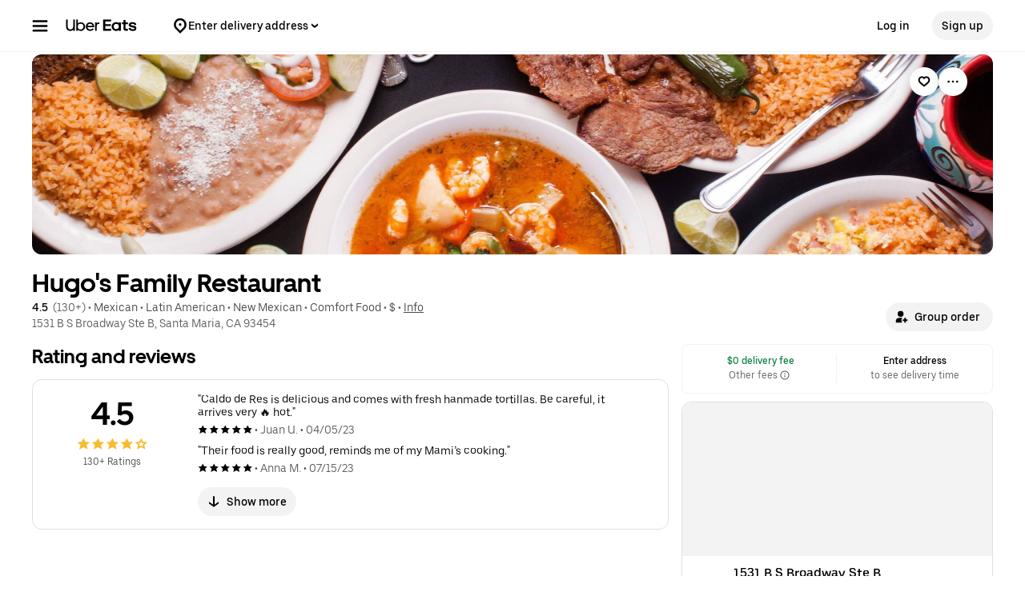

--- FILE ---
content_type: text/html; charset=utf-8
request_url: https://www.google.com/recaptcha/api2/anchor?ar=1&k=6LcP8akUAAAAAMkn2Bo434JdPoTEQpSk2lHODhi0&co=aHR0cHM6Ly93d3cudWJlcmVhdHMuY29tOjQ0Mw..&hl=en&v=N67nZn4AqZkNcbeMu4prBgzg&size=invisible&anchor-ms=20000&execute-ms=30000&cb=z2mf6iau6sao
body_size: 48766
content:
<!DOCTYPE HTML><html dir="ltr" lang="en"><head><meta http-equiv="Content-Type" content="text/html; charset=UTF-8">
<meta http-equiv="X-UA-Compatible" content="IE=edge">
<title>reCAPTCHA</title>
<style type="text/css">
/* cyrillic-ext */
@font-face {
  font-family: 'Roboto';
  font-style: normal;
  font-weight: 400;
  font-stretch: 100%;
  src: url(//fonts.gstatic.com/s/roboto/v48/KFO7CnqEu92Fr1ME7kSn66aGLdTylUAMa3GUBHMdazTgWw.woff2) format('woff2');
  unicode-range: U+0460-052F, U+1C80-1C8A, U+20B4, U+2DE0-2DFF, U+A640-A69F, U+FE2E-FE2F;
}
/* cyrillic */
@font-face {
  font-family: 'Roboto';
  font-style: normal;
  font-weight: 400;
  font-stretch: 100%;
  src: url(//fonts.gstatic.com/s/roboto/v48/KFO7CnqEu92Fr1ME7kSn66aGLdTylUAMa3iUBHMdazTgWw.woff2) format('woff2');
  unicode-range: U+0301, U+0400-045F, U+0490-0491, U+04B0-04B1, U+2116;
}
/* greek-ext */
@font-face {
  font-family: 'Roboto';
  font-style: normal;
  font-weight: 400;
  font-stretch: 100%;
  src: url(//fonts.gstatic.com/s/roboto/v48/KFO7CnqEu92Fr1ME7kSn66aGLdTylUAMa3CUBHMdazTgWw.woff2) format('woff2');
  unicode-range: U+1F00-1FFF;
}
/* greek */
@font-face {
  font-family: 'Roboto';
  font-style: normal;
  font-weight: 400;
  font-stretch: 100%;
  src: url(//fonts.gstatic.com/s/roboto/v48/KFO7CnqEu92Fr1ME7kSn66aGLdTylUAMa3-UBHMdazTgWw.woff2) format('woff2');
  unicode-range: U+0370-0377, U+037A-037F, U+0384-038A, U+038C, U+038E-03A1, U+03A3-03FF;
}
/* math */
@font-face {
  font-family: 'Roboto';
  font-style: normal;
  font-weight: 400;
  font-stretch: 100%;
  src: url(//fonts.gstatic.com/s/roboto/v48/KFO7CnqEu92Fr1ME7kSn66aGLdTylUAMawCUBHMdazTgWw.woff2) format('woff2');
  unicode-range: U+0302-0303, U+0305, U+0307-0308, U+0310, U+0312, U+0315, U+031A, U+0326-0327, U+032C, U+032F-0330, U+0332-0333, U+0338, U+033A, U+0346, U+034D, U+0391-03A1, U+03A3-03A9, U+03B1-03C9, U+03D1, U+03D5-03D6, U+03F0-03F1, U+03F4-03F5, U+2016-2017, U+2034-2038, U+203C, U+2040, U+2043, U+2047, U+2050, U+2057, U+205F, U+2070-2071, U+2074-208E, U+2090-209C, U+20D0-20DC, U+20E1, U+20E5-20EF, U+2100-2112, U+2114-2115, U+2117-2121, U+2123-214F, U+2190, U+2192, U+2194-21AE, U+21B0-21E5, U+21F1-21F2, U+21F4-2211, U+2213-2214, U+2216-22FF, U+2308-230B, U+2310, U+2319, U+231C-2321, U+2336-237A, U+237C, U+2395, U+239B-23B7, U+23D0, U+23DC-23E1, U+2474-2475, U+25AF, U+25B3, U+25B7, U+25BD, U+25C1, U+25CA, U+25CC, U+25FB, U+266D-266F, U+27C0-27FF, U+2900-2AFF, U+2B0E-2B11, U+2B30-2B4C, U+2BFE, U+3030, U+FF5B, U+FF5D, U+1D400-1D7FF, U+1EE00-1EEFF;
}
/* symbols */
@font-face {
  font-family: 'Roboto';
  font-style: normal;
  font-weight: 400;
  font-stretch: 100%;
  src: url(//fonts.gstatic.com/s/roboto/v48/KFO7CnqEu92Fr1ME7kSn66aGLdTylUAMaxKUBHMdazTgWw.woff2) format('woff2');
  unicode-range: U+0001-000C, U+000E-001F, U+007F-009F, U+20DD-20E0, U+20E2-20E4, U+2150-218F, U+2190, U+2192, U+2194-2199, U+21AF, U+21E6-21F0, U+21F3, U+2218-2219, U+2299, U+22C4-22C6, U+2300-243F, U+2440-244A, U+2460-24FF, U+25A0-27BF, U+2800-28FF, U+2921-2922, U+2981, U+29BF, U+29EB, U+2B00-2BFF, U+4DC0-4DFF, U+FFF9-FFFB, U+10140-1018E, U+10190-1019C, U+101A0, U+101D0-101FD, U+102E0-102FB, U+10E60-10E7E, U+1D2C0-1D2D3, U+1D2E0-1D37F, U+1F000-1F0FF, U+1F100-1F1AD, U+1F1E6-1F1FF, U+1F30D-1F30F, U+1F315, U+1F31C, U+1F31E, U+1F320-1F32C, U+1F336, U+1F378, U+1F37D, U+1F382, U+1F393-1F39F, U+1F3A7-1F3A8, U+1F3AC-1F3AF, U+1F3C2, U+1F3C4-1F3C6, U+1F3CA-1F3CE, U+1F3D4-1F3E0, U+1F3ED, U+1F3F1-1F3F3, U+1F3F5-1F3F7, U+1F408, U+1F415, U+1F41F, U+1F426, U+1F43F, U+1F441-1F442, U+1F444, U+1F446-1F449, U+1F44C-1F44E, U+1F453, U+1F46A, U+1F47D, U+1F4A3, U+1F4B0, U+1F4B3, U+1F4B9, U+1F4BB, U+1F4BF, U+1F4C8-1F4CB, U+1F4D6, U+1F4DA, U+1F4DF, U+1F4E3-1F4E6, U+1F4EA-1F4ED, U+1F4F7, U+1F4F9-1F4FB, U+1F4FD-1F4FE, U+1F503, U+1F507-1F50B, U+1F50D, U+1F512-1F513, U+1F53E-1F54A, U+1F54F-1F5FA, U+1F610, U+1F650-1F67F, U+1F687, U+1F68D, U+1F691, U+1F694, U+1F698, U+1F6AD, U+1F6B2, U+1F6B9-1F6BA, U+1F6BC, U+1F6C6-1F6CF, U+1F6D3-1F6D7, U+1F6E0-1F6EA, U+1F6F0-1F6F3, U+1F6F7-1F6FC, U+1F700-1F7FF, U+1F800-1F80B, U+1F810-1F847, U+1F850-1F859, U+1F860-1F887, U+1F890-1F8AD, U+1F8B0-1F8BB, U+1F8C0-1F8C1, U+1F900-1F90B, U+1F93B, U+1F946, U+1F984, U+1F996, U+1F9E9, U+1FA00-1FA6F, U+1FA70-1FA7C, U+1FA80-1FA89, U+1FA8F-1FAC6, U+1FACE-1FADC, U+1FADF-1FAE9, U+1FAF0-1FAF8, U+1FB00-1FBFF;
}
/* vietnamese */
@font-face {
  font-family: 'Roboto';
  font-style: normal;
  font-weight: 400;
  font-stretch: 100%;
  src: url(//fonts.gstatic.com/s/roboto/v48/KFO7CnqEu92Fr1ME7kSn66aGLdTylUAMa3OUBHMdazTgWw.woff2) format('woff2');
  unicode-range: U+0102-0103, U+0110-0111, U+0128-0129, U+0168-0169, U+01A0-01A1, U+01AF-01B0, U+0300-0301, U+0303-0304, U+0308-0309, U+0323, U+0329, U+1EA0-1EF9, U+20AB;
}
/* latin-ext */
@font-face {
  font-family: 'Roboto';
  font-style: normal;
  font-weight: 400;
  font-stretch: 100%;
  src: url(//fonts.gstatic.com/s/roboto/v48/KFO7CnqEu92Fr1ME7kSn66aGLdTylUAMa3KUBHMdazTgWw.woff2) format('woff2');
  unicode-range: U+0100-02BA, U+02BD-02C5, U+02C7-02CC, U+02CE-02D7, U+02DD-02FF, U+0304, U+0308, U+0329, U+1D00-1DBF, U+1E00-1E9F, U+1EF2-1EFF, U+2020, U+20A0-20AB, U+20AD-20C0, U+2113, U+2C60-2C7F, U+A720-A7FF;
}
/* latin */
@font-face {
  font-family: 'Roboto';
  font-style: normal;
  font-weight: 400;
  font-stretch: 100%;
  src: url(//fonts.gstatic.com/s/roboto/v48/KFO7CnqEu92Fr1ME7kSn66aGLdTylUAMa3yUBHMdazQ.woff2) format('woff2');
  unicode-range: U+0000-00FF, U+0131, U+0152-0153, U+02BB-02BC, U+02C6, U+02DA, U+02DC, U+0304, U+0308, U+0329, U+2000-206F, U+20AC, U+2122, U+2191, U+2193, U+2212, U+2215, U+FEFF, U+FFFD;
}
/* cyrillic-ext */
@font-face {
  font-family: 'Roboto';
  font-style: normal;
  font-weight: 500;
  font-stretch: 100%;
  src: url(//fonts.gstatic.com/s/roboto/v48/KFO7CnqEu92Fr1ME7kSn66aGLdTylUAMa3GUBHMdazTgWw.woff2) format('woff2');
  unicode-range: U+0460-052F, U+1C80-1C8A, U+20B4, U+2DE0-2DFF, U+A640-A69F, U+FE2E-FE2F;
}
/* cyrillic */
@font-face {
  font-family: 'Roboto';
  font-style: normal;
  font-weight: 500;
  font-stretch: 100%;
  src: url(//fonts.gstatic.com/s/roboto/v48/KFO7CnqEu92Fr1ME7kSn66aGLdTylUAMa3iUBHMdazTgWw.woff2) format('woff2');
  unicode-range: U+0301, U+0400-045F, U+0490-0491, U+04B0-04B1, U+2116;
}
/* greek-ext */
@font-face {
  font-family: 'Roboto';
  font-style: normal;
  font-weight: 500;
  font-stretch: 100%;
  src: url(//fonts.gstatic.com/s/roboto/v48/KFO7CnqEu92Fr1ME7kSn66aGLdTylUAMa3CUBHMdazTgWw.woff2) format('woff2');
  unicode-range: U+1F00-1FFF;
}
/* greek */
@font-face {
  font-family: 'Roboto';
  font-style: normal;
  font-weight: 500;
  font-stretch: 100%;
  src: url(//fonts.gstatic.com/s/roboto/v48/KFO7CnqEu92Fr1ME7kSn66aGLdTylUAMa3-UBHMdazTgWw.woff2) format('woff2');
  unicode-range: U+0370-0377, U+037A-037F, U+0384-038A, U+038C, U+038E-03A1, U+03A3-03FF;
}
/* math */
@font-face {
  font-family: 'Roboto';
  font-style: normal;
  font-weight: 500;
  font-stretch: 100%;
  src: url(//fonts.gstatic.com/s/roboto/v48/KFO7CnqEu92Fr1ME7kSn66aGLdTylUAMawCUBHMdazTgWw.woff2) format('woff2');
  unicode-range: U+0302-0303, U+0305, U+0307-0308, U+0310, U+0312, U+0315, U+031A, U+0326-0327, U+032C, U+032F-0330, U+0332-0333, U+0338, U+033A, U+0346, U+034D, U+0391-03A1, U+03A3-03A9, U+03B1-03C9, U+03D1, U+03D5-03D6, U+03F0-03F1, U+03F4-03F5, U+2016-2017, U+2034-2038, U+203C, U+2040, U+2043, U+2047, U+2050, U+2057, U+205F, U+2070-2071, U+2074-208E, U+2090-209C, U+20D0-20DC, U+20E1, U+20E5-20EF, U+2100-2112, U+2114-2115, U+2117-2121, U+2123-214F, U+2190, U+2192, U+2194-21AE, U+21B0-21E5, U+21F1-21F2, U+21F4-2211, U+2213-2214, U+2216-22FF, U+2308-230B, U+2310, U+2319, U+231C-2321, U+2336-237A, U+237C, U+2395, U+239B-23B7, U+23D0, U+23DC-23E1, U+2474-2475, U+25AF, U+25B3, U+25B7, U+25BD, U+25C1, U+25CA, U+25CC, U+25FB, U+266D-266F, U+27C0-27FF, U+2900-2AFF, U+2B0E-2B11, U+2B30-2B4C, U+2BFE, U+3030, U+FF5B, U+FF5D, U+1D400-1D7FF, U+1EE00-1EEFF;
}
/* symbols */
@font-face {
  font-family: 'Roboto';
  font-style: normal;
  font-weight: 500;
  font-stretch: 100%;
  src: url(//fonts.gstatic.com/s/roboto/v48/KFO7CnqEu92Fr1ME7kSn66aGLdTylUAMaxKUBHMdazTgWw.woff2) format('woff2');
  unicode-range: U+0001-000C, U+000E-001F, U+007F-009F, U+20DD-20E0, U+20E2-20E4, U+2150-218F, U+2190, U+2192, U+2194-2199, U+21AF, U+21E6-21F0, U+21F3, U+2218-2219, U+2299, U+22C4-22C6, U+2300-243F, U+2440-244A, U+2460-24FF, U+25A0-27BF, U+2800-28FF, U+2921-2922, U+2981, U+29BF, U+29EB, U+2B00-2BFF, U+4DC0-4DFF, U+FFF9-FFFB, U+10140-1018E, U+10190-1019C, U+101A0, U+101D0-101FD, U+102E0-102FB, U+10E60-10E7E, U+1D2C0-1D2D3, U+1D2E0-1D37F, U+1F000-1F0FF, U+1F100-1F1AD, U+1F1E6-1F1FF, U+1F30D-1F30F, U+1F315, U+1F31C, U+1F31E, U+1F320-1F32C, U+1F336, U+1F378, U+1F37D, U+1F382, U+1F393-1F39F, U+1F3A7-1F3A8, U+1F3AC-1F3AF, U+1F3C2, U+1F3C4-1F3C6, U+1F3CA-1F3CE, U+1F3D4-1F3E0, U+1F3ED, U+1F3F1-1F3F3, U+1F3F5-1F3F7, U+1F408, U+1F415, U+1F41F, U+1F426, U+1F43F, U+1F441-1F442, U+1F444, U+1F446-1F449, U+1F44C-1F44E, U+1F453, U+1F46A, U+1F47D, U+1F4A3, U+1F4B0, U+1F4B3, U+1F4B9, U+1F4BB, U+1F4BF, U+1F4C8-1F4CB, U+1F4D6, U+1F4DA, U+1F4DF, U+1F4E3-1F4E6, U+1F4EA-1F4ED, U+1F4F7, U+1F4F9-1F4FB, U+1F4FD-1F4FE, U+1F503, U+1F507-1F50B, U+1F50D, U+1F512-1F513, U+1F53E-1F54A, U+1F54F-1F5FA, U+1F610, U+1F650-1F67F, U+1F687, U+1F68D, U+1F691, U+1F694, U+1F698, U+1F6AD, U+1F6B2, U+1F6B9-1F6BA, U+1F6BC, U+1F6C6-1F6CF, U+1F6D3-1F6D7, U+1F6E0-1F6EA, U+1F6F0-1F6F3, U+1F6F7-1F6FC, U+1F700-1F7FF, U+1F800-1F80B, U+1F810-1F847, U+1F850-1F859, U+1F860-1F887, U+1F890-1F8AD, U+1F8B0-1F8BB, U+1F8C0-1F8C1, U+1F900-1F90B, U+1F93B, U+1F946, U+1F984, U+1F996, U+1F9E9, U+1FA00-1FA6F, U+1FA70-1FA7C, U+1FA80-1FA89, U+1FA8F-1FAC6, U+1FACE-1FADC, U+1FADF-1FAE9, U+1FAF0-1FAF8, U+1FB00-1FBFF;
}
/* vietnamese */
@font-face {
  font-family: 'Roboto';
  font-style: normal;
  font-weight: 500;
  font-stretch: 100%;
  src: url(//fonts.gstatic.com/s/roboto/v48/KFO7CnqEu92Fr1ME7kSn66aGLdTylUAMa3OUBHMdazTgWw.woff2) format('woff2');
  unicode-range: U+0102-0103, U+0110-0111, U+0128-0129, U+0168-0169, U+01A0-01A1, U+01AF-01B0, U+0300-0301, U+0303-0304, U+0308-0309, U+0323, U+0329, U+1EA0-1EF9, U+20AB;
}
/* latin-ext */
@font-face {
  font-family: 'Roboto';
  font-style: normal;
  font-weight: 500;
  font-stretch: 100%;
  src: url(//fonts.gstatic.com/s/roboto/v48/KFO7CnqEu92Fr1ME7kSn66aGLdTylUAMa3KUBHMdazTgWw.woff2) format('woff2');
  unicode-range: U+0100-02BA, U+02BD-02C5, U+02C7-02CC, U+02CE-02D7, U+02DD-02FF, U+0304, U+0308, U+0329, U+1D00-1DBF, U+1E00-1E9F, U+1EF2-1EFF, U+2020, U+20A0-20AB, U+20AD-20C0, U+2113, U+2C60-2C7F, U+A720-A7FF;
}
/* latin */
@font-face {
  font-family: 'Roboto';
  font-style: normal;
  font-weight: 500;
  font-stretch: 100%;
  src: url(//fonts.gstatic.com/s/roboto/v48/KFO7CnqEu92Fr1ME7kSn66aGLdTylUAMa3yUBHMdazQ.woff2) format('woff2');
  unicode-range: U+0000-00FF, U+0131, U+0152-0153, U+02BB-02BC, U+02C6, U+02DA, U+02DC, U+0304, U+0308, U+0329, U+2000-206F, U+20AC, U+2122, U+2191, U+2193, U+2212, U+2215, U+FEFF, U+FFFD;
}
/* cyrillic-ext */
@font-face {
  font-family: 'Roboto';
  font-style: normal;
  font-weight: 900;
  font-stretch: 100%;
  src: url(//fonts.gstatic.com/s/roboto/v48/KFO7CnqEu92Fr1ME7kSn66aGLdTylUAMa3GUBHMdazTgWw.woff2) format('woff2');
  unicode-range: U+0460-052F, U+1C80-1C8A, U+20B4, U+2DE0-2DFF, U+A640-A69F, U+FE2E-FE2F;
}
/* cyrillic */
@font-face {
  font-family: 'Roboto';
  font-style: normal;
  font-weight: 900;
  font-stretch: 100%;
  src: url(//fonts.gstatic.com/s/roboto/v48/KFO7CnqEu92Fr1ME7kSn66aGLdTylUAMa3iUBHMdazTgWw.woff2) format('woff2');
  unicode-range: U+0301, U+0400-045F, U+0490-0491, U+04B0-04B1, U+2116;
}
/* greek-ext */
@font-face {
  font-family: 'Roboto';
  font-style: normal;
  font-weight: 900;
  font-stretch: 100%;
  src: url(//fonts.gstatic.com/s/roboto/v48/KFO7CnqEu92Fr1ME7kSn66aGLdTylUAMa3CUBHMdazTgWw.woff2) format('woff2');
  unicode-range: U+1F00-1FFF;
}
/* greek */
@font-face {
  font-family: 'Roboto';
  font-style: normal;
  font-weight: 900;
  font-stretch: 100%;
  src: url(//fonts.gstatic.com/s/roboto/v48/KFO7CnqEu92Fr1ME7kSn66aGLdTylUAMa3-UBHMdazTgWw.woff2) format('woff2');
  unicode-range: U+0370-0377, U+037A-037F, U+0384-038A, U+038C, U+038E-03A1, U+03A3-03FF;
}
/* math */
@font-face {
  font-family: 'Roboto';
  font-style: normal;
  font-weight: 900;
  font-stretch: 100%;
  src: url(//fonts.gstatic.com/s/roboto/v48/KFO7CnqEu92Fr1ME7kSn66aGLdTylUAMawCUBHMdazTgWw.woff2) format('woff2');
  unicode-range: U+0302-0303, U+0305, U+0307-0308, U+0310, U+0312, U+0315, U+031A, U+0326-0327, U+032C, U+032F-0330, U+0332-0333, U+0338, U+033A, U+0346, U+034D, U+0391-03A1, U+03A3-03A9, U+03B1-03C9, U+03D1, U+03D5-03D6, U+03F0-03F1, U+03F4-03F5, U+2016-2017, U+2034-2038, U+203C, U+2040, U+2043, U+2047, U+2050, U+2057, U+205F, U+2070-2071, U+2074-208E, U+2090-209C, U+20D0-20DC, U+20E1, U+20E5-20EF, U+2100-2112, U+2114-2115, U+2117-2121, U+2123-214F, U+2190, U+2192, U+2194-21AE, U+21B0-21E5, U+21F1-21F2, U+21F4-2211, U+2213-2214, U+2216-22FF, U+2308-230B, U+2310, U+2319, U+231C-2321, U+2336-237A, U+237C, U+2395, U+239B-23B7, U+23D0, U+23DC-23E1, U+2474-2475, U+25AF, U+25B3, U+25B7, U+25BD, U+25C1, U+25CA, U+25CC, U+25FB, U+266D-266F, U+27C0-27FF, U+2900-2AFF, U+2B0E-2B11, U+2B30-2B4C, U+2BFE, U+3030, U+FF5B, U+FF5D, U+1D400-1D7FF, U+1EE00-1EEFF;
}
/* symbols */
@font-face {
  font-family: 'Roboto';
  font-style: normal;
  font-weight: 900;
  font-stretch: 100%;
  src: url(//fonts.gstatic.com/s/roboto/v48/KFO7CnqEu92Fr1ME7kSn66aGLdTylUAMaxKUBHMdazTgWw.woff2) format('woff2');
  unicode-range: U+0001-000C, U+000E-001F, U+007F-009F, U+20DD-20E0, U+20E2-20E4, U+2150-218F, U+2190, U+2192, U+2194-2199, U+21AF, U+21E6-21F0, U+21F3, U+2218-2219, U+2299, U+22C4-22C6, U+2300-243F, U+2440-244A, U+2460-24FF, U+25A0-27BF, U+2800-28FF, U+2921-2922, U+2981, U+29BF, U+29EB, U+2B00-2BFF, U+4DC0-4DFF, U+FFF9-FFFB, U+10140-1018E, U+10190-1019C, U+101A0, U+101D0-101FD, U+102E0-102FB, U+10E60-10E7E, U+1D2C0-1D2D3, U+1D2E0-1D37F, U+1F000-1F0FF, U+1F100-1F1AD, U+1F1E6-1F1FF, U+1F30D-1F30F, U+1F315, U+1F31C, U+1F31E, U+1F320-1F32C, U+1F336, U+1F378, U+1F37D, U+1F382, U+1F393-1F39F, U+1F3A7-1F3A8, U+1F3AC-1F3AF, U+1F3C2, U+1F3C4-1F3C6, U+1F3CA-1F3CE, U+1F3D4-1F3E0, U+1F3ED, U+1F3F1-1F3F3, U+1F3F5-1F3F7, U+1F408, U+1F415, U+1F41F, U+1F426, U+1F43F, U+1F441-1F442, U+1F444, U+1F446-1F449, U+1F44C-1F44E, U+1F453, U+1F46A, U+1F47D, U+1F4A3, U+1F4B0, U+1F4B3, U+1F4B9, U+1F4BB, U+1F4BF, U+1F4C8-1F4CB, U+1F4D6, U+1F4DA, U+1F4DF, U+1F4E3-1F4E6, U+1F4EA-1F4ED, U+1F4F7, U+1F4F9-1F4FB, U+1F4FD-1F4FE, U+1F503, U+1F507-1F50B, U+1F50D, U+1F512-1F513, U+1F53E-1F54A, U+1F54F-1F5FA, U+1F610, U+1F650-1F67F, U+1F687, U+1F68D, U+1F691, U+1F694, U+1F698, U+1F6AD, U+1F6B2, U+1F6B9-1F6BA, U+1F6BC, U+1F6C6-1F6CF, U+1F6D3-1F6D7, U+1F6E0-1F6EA, U+1F6F0-1F6F3, U+1F6F7-1F6FC, U+1F700-1F7FF, U+1F800-1F80B, U+1F810-1F847, U+1F850-1F859, U+1F860-1F887, U+1F890-1F8AD, U+1F8B0-1F8BB, U+1F8C0-1F8C1, U+1F900-1F90B, U+1F93B, U+1F946, U+1F984, U+1F996, U+1F9E9, U+1FA00-1FA6F, U+1FA70-1FA7C, U+1FA80-1FA89, U+1FA8F-1FAC6, U+1FACE-1FADC, U+1FADF-1FAE9, U+1FAF0-1FAF8, U+1FB00-1FBFF;
}
/* vietnamese */
@font-face {
  font-family: 'Roboto';
  font-style: normal;
  font-weight: 900;
  font-stretch: 100%;
  src: url(//fonts.gstatic.com/s/roboto/v48/KFO7CnqEu92Fr1ME7kSn66aGLdTylUAMa3OUBHMdazTgWw.woff2) format('woff2');
  unicode-range: U+0102-0103, U+0110-0111, U+0128-0129, U+0168-0169, U+01A0-01A1, U+01AF-01B0, U+0300-0301, U+0303-0304, U+0308-0309, U+0323, U+0329, U+1EA0-1EF9, U+20AB;
}
/* latin-ext */
@font-face {
  font-family: 'Roboto';
  font-style: normal;
  font-weight: 900;
  font-stretch: 100%;
  src: url(//fonts.gstatic.com/s/roboto/v48/KFO7CnqEu92Fr1ME7kSn66aGLdTylUAMa3KUBHMdazTgWw.woff2) format('woff2');
  unicode-range: U+0100-02BA, U+02BD-02C5, U+02C7-02CC, U+02CE-02D7, U+02DD-02FF, U+0304, U+0308, U+0329, U+1D00-1DBF, U+1E00-1E9F, U+1EF2-1EFF, U+2020, U+20A0-20AB, U+20AD-20C0, U+2113, U+2C60-2C7F, U+A720-A7FF;
}
/* latin */
@font-face {
  font-family: 'Roboto';
  font-style: normal;
  font-weight: 900;
  font-stretch: 100%;
  src: url(//fonts.gstatic.com/s/roboto/v48/KFO7CnqEu92Fr1ME7kSn66aGLdTylUAMa3yUBHMdazQ.woff2) format('woff2');
  unicode-range: U+0000-00FF, U+0131, U+0152-0153, U+02BB-02BC, U+02C6, U+02DA, U+02DC, U+0304, U+0308, U+0329, U+2000-206F, U+20AC, U+2122, U+2191, U+2193, U+2212, U+2215, U+FEFF, U+FFFD;
}

</style>
<link rel="stylesheet" type="text/css" href="https://www.gstatic.com/recaptcha/releases/N67nZn4AqZkNcbeMu4prBgzg/styles__ltr.css">
<script nonce="i9FBZ-sPg4cpKLuJ6_oHoA" type="text/javascript">window['__recaptcha_api'] = 'https://www.google.com/recaptcha/api2/';</script>
<script type="text/javascript" src="https://www.gstatic.com/recaptcha/releases/N67nZn4AqZkNcbeMu4prBgzg/recaptcha__en.js" nonce="i9FBZ-sPg4cpKLuJ6_oHoA">
      
    </script></head>
<body><div id="rc-anchor-alert" class="rc-anchor-alert"></div>
<input type="hidden" id="recaptcha-token" value="[base64]">
<script type="text/javascript" nonce="i9FBZ-sPg4cpKLuJ6_oHoA">
      recaptcha.anchor.Main.init("[\x22ainput\x22,[\x22bgdata\x22,\x22\x22,\[base64]/[base64]/[base64]/bmV3IHJbeF0oY1swXSk6RT09Mj9uZXcgclt4XShjWzBdLGNbMV0pOkU9PTM/bmV3IHJbeF0oY1swXSxjWzFdLGNbMl0pOkU9PTQ/[base64]/[base64]/[base64]/[base64]/[base64]/[base64]/[base64]/[base64]\x22,\[base64]\x22,\x22UQbCq8K+VHnDp1gyYcKLU8O/w4UEw456CjF3wqt1w689RsOoD8KpwrB4CsO9w6LCtsK9LS1ew75lw6LDlDN3w6jDscK0HQjDusKGw44NF8OtHMKDwp3DlcOeCMOYVSxmwoQoLsO0bsKqw5rDoxR9wohXMSZJwqrDh8KHIsO1wowYw5TDlMOzwp/CiytML8KgfMO/PhHDnWHCrsOAwp7Ds8Klwr7Dp8OmGH56wrRnRBZEWsOpWCbChcO1ZMKuUsKLw7TCgHLDiQoIwoZ0w4tCwrzDuUd4DsOewpTDi0tIw45ZAMK6wo/CnsOgw6ZsKsKmNAxuwrvDqcKgd8K/[base64]/Ct8K+wrbDksOVwrnCqyvCnsOTBDLCrR09Bkd5wpvDlcOUHsKGGMKhCFvDsMKCw641WMKuFGVrWcK5dcKnQCbCl3DDjsO8wovDncO9WMOwwp7DvMKFw4rDh0INw4Ydw7Y2B244WRRZwrXDr37CgHLCowzDvD/DlWfDrCXDkMOqw4IPJXLCgWJSLMOmwpcTwozDqcK/wpk/w7sbGcOoIcKCwpptGsKQwoDCucKpw6NHw7Vqw7kbwphRFMO6wqZUHz3CvUc9w7fDkBzCisO9wrEqGH/CmCZOwq5ewqMfHcO1cMOswqUfw4Zew45Uwp5CRGbDtCbCjzHDvFVaw4/[base64]/Dp3rCn2rClcOsfyduRjEDw7vDpHl6IcK7wo5EwrYhwqvDjk/Dj8OiM8KKZcKhO8OQwq4jwpgJR3UGPHRrwoEYw4Q1w6M3Ux/DkcKme8Odw4hSwoDCh8Klw6PCl2JUwqzCucKHOMKkwqnCo8KvBVXCv0DDuMKRwpDCqcK/S8OuMhnCncKiwobDtizCs8O3GDjChcK/KW8pw6kfw4fDqmzDm0DDqsK8w6wOCWTDunrDssKje8OGCsOGbMO2fALDrFBOw4F6T8OMJixNZlVJwq/CpMK0O0fDpMOQw4PDvMOEZ2k5ChbCvMOHSMOzcA0hXWJuwpfCoioqw5TDmMOxLTMcw7LCmMKWwqRIw78iw4rCiBRkw6NHIAJ+w5rDjcKZwqfChE3DoDtfW8KqIMOEwqDDkcOLw5AxPFYjUjclfcO1V8KgGsO6MXfCicKlTMK+DcKwwrrChjvCnBg6PHUIw6bDhcO/CyLCpsKKFW3Cp8KWXAHDtSbDv2HDk1/CmMO1w6oIw5zCv2J7fjzDhcOpfcKiw6BURGfCmsKRPBU2wq0KfjYxFUc8wo7Cn8OUwopWwq7Ct8OoM8OhJsKDBiPDocKBeMKfOMO3wotGUg7Cg8OeMMOPCsKNwqpqHBB0w6jDrwsiSsOkwpjDoMKzwqJvw4fCtRxbLg1nB8KgB8Kyw4IawrQqPMK5PGFEwrHCpF/DtlHCj8KWw5LCusKewrcCw4I/P8ODw6bDjcKNVUnChCsMwofDiVRSw5UwU8OSdsOgKCEjwpFxccOawq/DrsKqCMO8KsK9wqhGbhnCh8KdLMKnXcKrJm8JwoRbw699bMOlworCgsOfwqY7IsKRdCgvw5YQw5bCmnPCr8OAw6Irw6DCt8KDfcOhGsOQZFJbwp5wcCPDv8KHX0Nhw6LDo8KrUcOzOQvCnHrCvzU0T8KtVsORQcO/VcOOUsOUHcKhw7HCjhXDo3rDgsKqTXXCvh3ClcKFfcOhwr/DlMOEw6NKw7bCrX8iAHbDsMK/w4XDmGbDrMK/[base64]/CjknDt3AiwoslcW1MADbDkU3CkcOYCwVPw6cvwr9ew53DnsKXw5EsB8KAw5lXwrQ1wqbClynDiUvCkMKNw73DnHHCjsOowoHCjRXCtMOVWcK2YAjCsyTCr3LDjsO0BnFpwrXDrcOaw4ZMcg1owrDDmVLDtsK8UyHClMOWw4rCuMKywojCrMKOwp0two/Cn27CoyXCjn7DvcKMJzzDtMKPPMKoUMOCHX97w7zCuGfDpiEkw67CtcOiwrp/PcKGIQZMLsKZw7MLwpPClMO9HcKPUjR1wo3DpEvDiHgONSfDmMOOwrhxw755wpXCulvCnMOLWMKdwo4IOMOdAsKCw4PDl0QVAcO3ZmnCjwnDoRE1WcOtw7PDkVgsdMKFwoBOK8OsbxfCo8KwM8KMSMKgP3zCuMK9O8K/H3EgTnHDkMK4PsKDwrtbJkRIw7cvdsKnw5HDq8OLEMKhwqJET3fDjFLClXsDKsKCBcOQw43Cqg/CscKWHcO4InjDucO7JllQRAbCgTPCtsOzw67CrQrDplhtw7gsfT4FL1tQW8KewoPDmkjCoBXDusOkw6kew4RfwrIOa8KJRMOEw4U8JxETTlDDmxA5bsOIwpBzwrbCscO7dsKlwp/ChcOtwoLCisOTAsKNwqxaTsOrw57Cv8OUwoHCqcO/[base64]/DklM/a3g3aMKCw4bCuyB2w5kJc8ONwqtyWcK8w7bDpERtwokBwp96woA5wojCnEDClsOlEyfCoGfDm8OCF1jCjMKyZRHChsOUeV4kw7rCmlHDj8OYd8KcYRvDp8Krw4/DlsOGw5/DpmtGaCdzHsKOEnsKwr08RsOWwr96KWtuw5bChRopCRVuw77DpsOfHsOyw4djw7Fdw4E3wpDDtlBBehERYCVvE2fCv8OIViwXAXfDo2/DnRHDq8O9BndDEWUvPsK5woLDv1ZLGyMzw4/CtsOzEMOow5gkScOhIBxLYQ7Cm8KCCjrCpSp9DcKEw5XChMKKMsKuAMOBCS3DqsOEwrfDijvDrEZnU8OnwofDrsOWw6JpwpgDw5fConzDlTpZBcOKworCscOYcxIkXsKYw55/[base64]/[base64]/Dg8K4wqUVNkTDnsOXH8KVw78Xwq3DkjPCgT3DiV5hw6M4w7/DjcO2wrVJJlnCjcKfwqvDlg0ow4bDvcK3XsKAw4TDt0/[base64]/ZnLCmW/CoRLDksKvwrnCgMKUwonCrSFOIcOzRFTDmcKrwr9/ImjDggbDhFzDuMKfwrTDgcObw4tJJWTCmTfCgmJpE8KnwrnCtgbCp2LCgmxrAMO2wokmKQ4kGsKawrQ2w67CjcO0w7tzw6XDhHgow73CuR7CvMOywoVSehzChjXDoyXCtE/DncKlwq0VwrXDk09dJMOnZkHDoEhrMxTDqQ3DoMOqw7zCi8OAwp/DulbCnHY6ZMOOw5bCp8O3fMKaw5Nwwq7DgMKcw611wroMw7ZwD8OiwqtbdcKEwqcKw5Q1bcKpw5o0w7LDtHACwpvDg8KJLm7CuxxIDTDCpsOzfcOrw4/CnMOWwq8uXHnDpsOuwpjCtcKuWsOnHHzCti5Sw71gwo/CkcK/wqjDp8OVccKFwr1TwoQawqDCmMOyXWJUQEt7wolNwo0HwrPCgcKpw5DDqSLDpW3DscK5WAPCicKgf8OXd8K8Y8K7IAvDpsOCwqQTwrHCq0I4EQbCscKow7pwccKzSVjDkzHDp2MSwpx7SnNCwrUtQcODG3/DrQbCjcO/[base64]/Dh8OoYj0nw47ComLCkcK7WwzDpcOtPcK5wonChBLCqcO3McOLOmfDolRPwoDDn8KXQcO8wqnCqcKzw7fDrAwHw67CpSMxwr92w7RDwqDCmMOdFEjDl0VeXyMjZhlvbsO/wrMnW8OJw4p1wrPDpcKHN8O8wo5bNwkGw4pBFlNrw70xccO2Ox0/wpXDo8K0wqkQCcOoIcOQw53Cg8KNwoVUwoDDrMO5LcKSwrnDi03CvzdKJcKdKkDDuSbDiGYHHUPCusOKw7YOw6Z0CcO/[base64]/CkU3CicK/w6hYQUvDucKPw6PDocOSwrvCqcKOw5xBA8OAHToYwobDicOaRwzDrFRqd8O3IGXDo8KKwrllEMO5wrhkw53ChMKpFBVuw6PCvMKmIkc3w47DuT3DhFTDp8OwCcOnNjoTw5rDlSfDrifDoy1gw7YMKcObwrbDggJAwqlHwosqRsOtwpgENx/DiwfDu8K4wpJYD8ODw6NzwrA6wrxjw7J3wrw3w4/Co8K2ClnCjFF4w7EUwo7Dr0fDsHN/w7Nmwp1Uw6siwqrDpDgFScKzWMO9w4XCj8Oyw41Bw7fDv8O3wq/DvGEnwpcHw43DihDCml/DgkLCqFTCgcOCw4/DkcOPa39cw7UHwofDn0LCoMKNwpLDtRF6DV7DnsOmajctFMKZISI4wp7DgxHCocKGCFfCh8OgNsOxw73DicO5w5XDjMKuw6vChGFqwp4KKcKGw5Mjwpxbwp3CkCzCk8OHSnvDtcKST2zCnMOoLFMjLMOWcsK+wr/Ck8Oqw6zChVsrLhTDgcKhwrNCwr/DgV7CtcKSw53DosOVwoM+w7vDrMK6WiPDmyRmDHvDjipZw5h1Zl3DsR/Dv8K2eDfDgcOawrk3azBSCsOYMsK0w4jDl8KWw7HCgUoba1PCjsOiBcK4wohAOnvCg8KUwpbCox4wXB3DjMOaHMKhwozCiQluwqZfwozCkMK/a8K2w6PCiUPCmxEJw7PDijRqwozDl8Kbw6PCl8K4ZsO3wofDgGTDtE3CjU1aw43ClFLCl8KVWFYfQMOyw7jDuj9/FTnDmsKxEsKXw7jDgDnDsMOxM8OZAGxDQMOZUMOcXycuW8OBLcKSwq/[base64]/Cm1Jpw4vDpiNMwofCsMOOwpnDg2Bawr3Co3fCmsK7NMKHwqbCvlMDwod6Z2/CpMKAwrpdwqdLcVBXw67DvEZDwr5ew4/[base64]/DohTDhcOmw41dwoZMYcOAPsKKwpI9w5YCwobDmBXDp8KHMyFhwozDrBTCt0HChkXDmmTDugrCjcOswqVAbsOeWX9HB8KtScKAPipcKijCpgHDjsOuw7bCnC18wrIbVVwUw4ZSwpZwwqXCmEDCuFADw7cBRWLCtcK7w6/Cp8OQDmdKZcK6PHcdwoZxcMK1csObRcKLwrVWw63Dl8K4w7VTw5d0QsOXw77CunjDtQ1ow6PDmcOlO8K0wpdhAUjDkQHCmMK5J8ObP8KXPxvCvWA1M8O+w6DCnMOIwoNPw5TCksK/JcOIEFhPIsKiOQRoaH7CusOPw7g1w6fDrQbDl8OfSsKQw5VBQsK5w5bDk8KaHQ/[base64]/Co8KkwrlUe2YRwr3CoErDksKxInphfMO4QxNvwr7DiMOvw4DDqxZewrgWw6duw5zDgMKLBlRrw73ClsOpe8Otw51iPS/Co8OKDgQ1w5dXHMKfwr7DtTvCq23CucOjBQnDjMO3w6rDnMOSaXHCjcOsw5oFamzCmcKhwrJ+wqbCkxNTEGXCmwrCmMOPfz7CpsOZJn1SYcOFKcKjf8OYwoAIw6/[base64]/OgTDkMKOwrLCisK7wqZcw4fDqgzCr8OGwqHCsG3CoD/[base64]/CicOzw6HCg8KuCF0qw5tpPMKWw6LDngvDssOYw7c/woJvGcO2J8KjQEPDi8KywpvDs2s0cCQ7w6NsUsKxw7TCvcOeek9Xw6ZLBsKYchjDucOewqEyQ8ODVgbDv8KCJcOHIUcYXMKOHQYxOicUwqLDkMOYM8O1wpBnbB7CuEXCt8KhRyY/wplpRsOydgLCrcK2CgNRw4nCgsKXGkooF8KywpJNFwp8CcKma17CvHDDkTRlBWfDoSMqw4BYwokCACAlYFPDsMOcwqpsaMOjeD1IKMK6RGNHwocmwpjDizZuWm/[base64]/[base64]/DqcOCXcKuw7J6woodwpXDpcOtw4PDr3vChsKlN8K2wq/DncOQY8KHw54Ew4k6w45iMcKEwpozwpgYdlDChx3DosOOX8KOwoXCqmvDoVVTImXCvMO/w7bDpMOzw7TCnsOVw5vDjTXCm0AewrdJw63DlcKcwr/DocOqwonCmVHDscODLA1ebCl8w57DuSzDvcOsc8OgW8Ocw53Ci8OxLcKqw57CgnvDhcOcdMOtPA/Dpm4dwqV5wpxxU8OhwpnCmAphwq18CCxGworCjijDu8KrX8Oxw4DCoiomeiLDgzRpU07CshEmwqEqKcOfw7BvUsKiw4k3w7U9RsKJHcKFwqbDo8KRwrcTfUjDjlnCsHAMQkAZw5wIwqzCg8KAw7gVRcKPw5TClCHCgTLDhHnCscKrw4VGw67DhMONTcO9ccKxwpp/wqIxEDHDr8K9wpHCscKPM0bDp8KiwqvDiAkOwqs5w6gnwo9vDi8Xw5bDvcKVEQBfw5lJW2tDOMKnb8O2wrU4eW/Dv8OMRH3CsEgOMMOhAGbCisOFIsK7UDJKW0zDlMKXT2Bmw5rCtBXCmcOdOl/[base64]/woQzwoYCB8Oww7YNw6EWw4lnwr7Dt8Ohwq1cM1vCnsKXw5gnEsKww4o5wqY5w7nClGXCnX1XwqLDi8Oxw5BcwqgGPcKOGsKzw7HCnVXCmlzDkCjDmcK6UsKsScKpGcKACMOuw6tOw5nCm8Kiw4vCicO6w5/CrcKOZht2w5VxdMKtBivDi8OqeFzDumMYd8K4FMOAWcKIw5pnw6gXw59Cw5RVA1EibjDDsFcKwoHDg8KKVyjDiy7Dp8O2wrdIwrDDtlbDgcOdPMK+EgUIHMOtdcKwYgXDhznDow1QOMKZw7jDqcOTwqTCjT/Cq8OIw5DDlG7Cjy51w6QRw4AfwoNqw5DDrcO7w5DCjsORw44STAU/d33CssOqw7ZRVMKMEn4Jw7siwqPDvcKywq0fw5VCwr/[base64]/wrPCgsKjwpDDqcOIw7nDmcOVw7kqw73CpHLCs8KLSsOJwqNhw5FFwr5/XcOpFEXCphpOw7nDssK7YXvDuB5ewq0nIMOVw5PDnHXCk8KKQhTDhMKBTHbDi8OvMgPCoj3DokMlbcKNw7t+w6HDlQvCrsK0wqPDmMKAQMOrwo5Cw5HDg8Oxwp5Ww5jCqcOzaMOdw7gbWMO+Iy17w73Ck8KowqEwTkrDpUTDtysYfwJ0w4zCmMK/wp7CssKxXcKMw5vDjxAzN8K/wr81wqnCqMKPDCfCiMKyw7bCowsKw7rChVBSwp47PMKvw70iAsOKRcKVMcOwPMOhw6nDsDTCm8ODaWgjHF/Dv8OKVMKTPio5Xzwfw4x0woJwccKHw6M4Z1FTHcORBcO0w5/DuG/CssOgwqTCjSnDkBvDgMK1KcOewoN1WsKsQ8KedxbDh8Oswq7Dom99wobDkcODfQPDo8K0wqrCkxTDu8KEX2k8w6FsCsOzwo0Rw7vDsmXDhB44U8O+wp8FG8KFYkTCjCBJw4/[base64]/CoU7CtxXClMOyL0ZqEHjCpWgowr8zYQPCgsKWTwRYFcKew7dLw5PCskfDkMKtw7VpwpnDoMO3wpFoKcKHwqRYw4bDgcKofGDCmxjDkMOOwos+CAbChMO7ZAnDm8OcfcKMYyZtV8KQwo/DrMKbKkrDvsO0wrwGYE/Dh8OFLAPCssKeT13DrMOEwr00wqXCl1XDrRkCw4U2T8KpwpFCw7NkCcOgfksvY3Q7DsOhSWQHS8Otw4BQDDTDnk/ClSAtdjQ3w4XCusO7TcKyw5lOHMK9wqQGLxLDkWbCpG5cwpg3w6fCjzPCrsKbw4TCgS7CiErCszU4ZsOPI8K4wq8OSXXDs8OxF8Obwr/CjR81wpDDmcK2eXZXwpkvUcKJw5xQw6DDgyrDoCvDml7Dnxgdw6dAZTnChXDDj8KSw6NQexDDuMK+ZjQpwpPDvMOVw7bDnhVnbcKhwrZ/w6sHecOidsOTWsK/[base64]/[base64]/Cu0IrdMOAwrcLEsK9WwvCmn7DsMKCwqpfw6/DqnvCisOrQEEvwqXDgsOqT8OiG8Oswr7CjlfCq0gGTl7CgcOlwrrDlcKEN1jDrsOvwr7Ch0VuR0TClsOPGMKkBUPDv8OIJcKQcALDqMOPC8OQeB3Dj8O8OsO7wqlzw6pYwoDCgcOUNcKCwpU4wo1cXV/ClMOWM8KzwpTChcKFwqFFw4DDlMODWmYSwrvDpcOQwoBrw7vDkcKBw7wBwqnCmXTCoXlBEDcFw4pcwpfCv3TDhRDDgmdpQUgnfMOoNcOXwpLDkxbDhw/[base64]/Dp8Kgwo50I8KOwpvCs2fDvcK/w5pAGjATwoLDlsOsw6bCmmUMdTpJBEvCgsOrwqfCtsOdw4Bfw6x0wpnDh8Obw40LWlHCt03DgEJpZ0vDh8KuB8K2NmYqw4/DokhhCTbCicOjwoQmMMKqNlVuYHZWwos/woXCrcKUwrTDohYswpHCrMOIw4jDqTQLaXJMwpfDiTJAwoI5TMKcWcOJAhx7w5LCncOiejIwbCTCpcKDdyDCqsKZcTtlJl4kw6QEIkfCssO2UsKEw7gkwpbDgcKfOn/[base64]/wpcbZzhHLirDuBQ7dm3CqB8Hw4MAT25VFMKzwpfDgMOuwpDCpDXDo1rDnSZNfMKTJcKDwqVdZ0HDmlJfwpsqwozCsxwwwqTClijDsEUFWxDDgCbDthJjwoUcY8KdbsK/I0vDisOxwrPCpcKBwo/Dr8OaJ8KfRMOVw55FwrnDu8OFwoojwpPCscKPBGrDtjI9w5fCjAjCqTPDl8Khwodtw7fCpEzCk1hOAcOxwqrCusOMQ13CoMOjwqM4w67CpAXChMOEUsO7woXDnMKCwqc/B8ONJsOTw7HDvznCq8Kiwq7CoEzDhhsNZMK4asKTXcOhw4U6wq/[base64]/DgwAjw4zDocOCw5t1NlfDsVYLwrkGw7zCtTosfcKfcStdwp19L8Obw4ELw5HCoFM+w67DpcOnIFrDlyHDuG5CwpY6SsKqw4oCw6fCmcOTw4vDohBZfsKCfcOeNSfCthLDpsKHwoghXsOxw4cLV8OSw7tawqFFDcKUByHDvxrCrcK+HAsNwocSRHPCqx8ww5/CisO2TMONRMOuM8OZw5fDiMO9w4J5w71HHBvDoEAlaWVswqB7CsKEw5g7wovDrkJEHcKMYgB7c8KCw5HDhgQXwqB1dwrDjQzCr1HCtzfCpcOMbsKjwr56GBBkwoNfw7JxwoR+fm/CpcKbbh/DiBhkOcKOw63Dvx8GUHnDgH7CoMOWwqkgwqgZEjRxV8KTwpVXw5VWw4J8VV8YUsOBwr5Qw4jDtMO7P8KII2F7eMOeJwhFWD7DicKXH8OzHsOhdcKDw7nCmcO0w4oEw7APw5fCpElDX259wqDDksKNwqhkwqMpFlB4w4rDsGLDssOrak/CrcO2w7LCmHDCqljDu8OtMcOcbsOSbsKOwqFpwqZaTU7CpcKZUsOtCHpYQcOfO8Kzw4bDvcO1w41PTFrCrsO/[base64]/Cj8OdMRtxw5pqJhHCvsK1w6JNw7UZIsKOw40/w4/CqcOSw5VNNVJnfSzDtMKZFQ3CusKkw5/CtMK5w7NAf8OeVS9+WjvCkMOewpdzG0XCksKGwpN2YBVAwrsQGB7DigDCqkssw7nDrmvCm8KRKMKAw7c7wo9RUHotHnZXw6XCrTFlw6HDpTHCs3c4YGrChcKxMkTDkMOBfsORwqYEwr/Cv2FGwo48w6wFw5rCgsOYKHjCjcOxwqzDgzHDocKKw7fDqMKoA8Kqw5fDuWc/GsKRwot1BD9SwoLDryrCpDALJx3CqDnCmxVYDsO/[base64]/wrXCnmLDpE1vWShZIjPCs8O2wpZ5wrfCgBXDn8OCwoBEw7TDl8KSZcKgEMO/GxjCgTUuw4vCssO5wqnDo8OPHMKzBBoYwoFRMGjDrMOFwpNMw4PDqnfDkS3CocOVecOvw7kmw5wSchLCrl3DpzdSNT7CkmTDgMKwMhjDtnhWw6LCk8OTw7rCunFjw6ISBV/DmnNAw5PDjMOUIMOoSAsILVTCkiTCs8OYwoXDjsOQwpLDpsOXwrt6w7bCt8OHUgdhwp1Owr3DpX3DiMOhw4NjaMO0w6IIW8Kcw516w5YWCFnDq8KqAMOKCsKAwpzDm8O7w6ZDRlp9w5/Dnksabn7CpcO4MyhuwpPDssKtwqIAFMO4Hn9bM8KqAcOmwrvCosOsC8OVwonCtMKCTcKPYcOfXRZfw7EiYyI/esONOlIrcR/DqMK6w7QUcVx0JMKMw7DCgC4aLjVwPMKewoXCqcOpwq/DvMKOBsOvw47DncKNa3vChcOZw4HCmsKtwr5hfMOBwoPCoETDiQbCsMKHw5HDnnPDr1IyDEcJw4onIcOxFMKnw4JXw64ywrfDkMO6w58Jw6nDnmhVw6gYSsKVehDDoSpBwrlPwolpDTfDqwwkwoAvd8OCwqEEDcODwoMFw6V9QMKpc1UYDcKxG8KGemoIw4xdZz/Ds8O3DMKZwr/[base64]/TV1gMsK+AMOBIAolIcONE8OTfcKOBcOiFSApDmoFZMOtXCM/d2XDpEBDwppScSYcZsOrfz7Cpg58wqNtwqVeXkxFw7jCgMKgQGZcwodyw7Yyw5TDq2TCvl7DiMKcJR3DhjjCpcOEDcKaw5IWTsKjIB3DusKcwoLDmmfDqGvCtFkRwrvCtXzDq8OLQ8O4UyQ9AEjCscKAwqhlwqlkw7dQwo/Di8KXdcOxQMKmwrUhUA5+CMOaQ1NrwrUBA2Y/wqsvwr1Cew8/[base64]/CnhXCs8OhfCTDvGzDoxzDuAHDjcKdBsOaQsKRw4bDqMODeRHCvcOOw4YXVnDClcO/bMKjOcO9RsKvZgrCs1XCqAvConIKHkMzRFQYw6Asw5vCjyfDk8KNbTAYJwfChMKvw5g/woRDTwPDu8O1wrvDhcKFw6vCoy3Cv8OKw7UDw6fDvcK4w61ANwjDvMKaRMK4NcKOT8KbN8OpRcKfVFh6XSLDk1/CnMOnEW/Cq8K+w57CosOHw4LCqRPCgCwrw53Cv1Z0RQnDvSExw4/CpzjDjCcFfVTDrQd8K8Ogw6Y6BV/CoMO8H8Kiwp/[base64]/DvMKvblHCuzc/wrHDs0glaVtjBGd6wro+ZzBOwqrDgiB+KHrDr2jCvMOcwqJHw5zDtcOEPcOwwpoJwqHChy9LwozDqEnCsTdhwoNIw6pXbcKMb8OVH8KxwoxowpbCjEd/w7DDjz5OwqULw5FbKMOywoYbesKjDcOuw5thK8KeB0zChxnCkMKmw4E+RsOfwqnDhnLDlsKYbsOjBsKkw7kHMy4Owptowr3CvMK4wrZSw7FEKWcePC/CosKzasKyw6XCs8Kuw7hXwr9UCcKVBmLChcK1w5rCsMODwq4cL8KhWjTCs8KiwpjDpihDP8KDNQfDr3vCs8OfKHgdw7lOC8O9wozChn9WBHF2wojClwvDn8OWw47CtyXChsOEKy7DinU4w64Fw4vCm0jDoMOewoPCmsKyNkMgLsOLUGkpw4/DtMOlbigow6YfwrnCo8KdRwY1AcOTwooBOcOcZCkyw6HDqsOFwpl2csOjYcK8wqk2w6xea8O8w4ITw6bCmMOgOnHCscK4w6Rrwo9mw4/Cs8K/Kg10HcOVX8KMEmjCuwTDlsK/wqILwo5iwpTCpEQiTXrCr8Kwwr/[base64]/[base64]/DoQcOw67ChMKaeXYAwqPCrUBMZsKUCk7DrcOSEcOpwpslwqcEw5kZw63DjhLCvsK+wqoMw4/CicO2w6dqfDvCvgPCvMOZw7Ngw5vCgjrCscO1wo/CsSJ0U8K8wpBmw64+wqFpf3PDumhpWSrCtcOVwovCmHpgwoQFw44mwoHCocO8asK7F1HDu8Klw5zDv8OwO8KARx/DqRVCesKHd3AWw4/Ciw/Do8OFwqs9ESIewpcDwrfCusKDw6PDicK/[base64]/Dt3lJwqfDksOow6jDqXnDkcO7wqDCg8OcMMKyJcKTQcKcwpbDisO5OsKVw7vCp8OMwo0AWCnCt1rDvhAyw5gtNcOjwphWE8K3w4EZZsK2GMOGwo0WwrtfWQfDisOqRSzDlR/CvwXCk8KTLMOFw64xwqDDnglVPBMgw6tuwoMbR8KzVUjDtEpCfHLDs8Kzw5pnUMK/YMOnwp8dE8Kgw71wSiYTwprDt8KjO0TDnsOfwovDm8KWUipWwrZmExxCOgbDuAp2VlsFwpXDgEhiU25JFsOIwqPDqsKPwr3DpnojICDCi8KZGcKYAMOfw7TCozdJwqUfaQHDsnw/[base64]/CjcOnwqDClG7DqsOvwrYEd8K+bsKwYiokwpPDlx3CgMKZaBNTTzAzPwLCgDslQWF/w78/[base64]/wrN6B8OtKUhRw5/Dl8KCw6czw5DCiiHDo8OsBi06SS82w5ogAcKAw4HDmgsVw5XCiQsqXhPDnsKiw6rCh8OXwqRMwqjDnANTwpzChMOoDsK8w4Q5wqjDmgvDhcO1JzlNQMKRw580a3Jbw6w5PmowFsOlQ8OFwo/Dh8OxEkNmYSw5OMKbw4x6wrFpMAXDjCxuw53Dn1Ymw5xJw4bCuEoQaVjCl8KDw4QAaMKrwoPDj3jCl8Kkwr3DncOuQMO7w6fCsWQQwoZGesKRw7zDncORPl4Zwo3DuF/Cm8OvNQrDjsKhwoPDjcOBw63DqRnDhsKWw6rCm3McM0wNRxBEE8KLGVUeLy4uKRLCkBbDhFhWw7XDj19lesKhw4UHw67DtBPDkw/[base64]/DiMKEw7AWwqPDgxPDukwvXMKJw5PCu3gZKcKcEGnCl8ONwo8Qw5rCoC0EwoXCtcOtw7HDlcOzFcK2wr/DiHFAEcOIwpVJwpYnwoVtLWcMAFAlGMK4woPDjcKDHsOmwo/CpGgdw4nDiUgZwpt7w4QWw5MTTcKnFsKowrYyT8KVwrcDYgkPw74zF1kWwq80CcObwprClTvDksKOwrjCmzPCrSLCicOBYMONZcKxwqE/wq4QFsKJwo8Bc8K2wrF2w7rDqD/DjVJ0bDjDpyM9HcObwr/DmsO6AGzChGNBw4wWw5ExwqLCsRQtU3PDpcO0wowEwrXDhsKvw4B5QlBmwpXDmMOtwpTDgsK/wqcLXsKxw7zDmcKWZ8OTAsORDSJxLcKew43CgFsLwrjDvQYgw41fw5TDiANRZ8KlNcK8ecOlXMObw6MfAcOwBA/DicKzL8Klw5VaaWnDt8Ktw6PCvCbDrG8ZdHJpJFcuwrnDjWvDmzbDmMOEAWvDngfDmkDCrBzDkMKRwrMPwpxGVGBbw7TCsldtw4LDgcO1w5/DglgNwp3DsWI/dGB9w5hkWcKMwrvCg0HDunjDjcK9w6IAwoFlasOnw6LDqRQ5w7hhCHA0wrNOICA9eUFZwr9OfMKYDMKpCHIHfMK0dTzCnGLCkwvDvsOtwqzCicKPwpp5wpA4bsOdacOeJSkpwr5awol3DynCscOuAkkgwonDtWzDrzDCh1DDrQ7Dg8OWwpxLwr8Xw5RXQCHCqXjDoz/Dn8OLVD9ERcOWXzoPE3vCon9vPHPCuG5vXsKtwrkwWQobSQHCuMK1B044woLDtg3CnsKcw7wTLGnDucKLCl3DnSkQbcKaTDEvw4HDjjbDksKzw5ULw7o4C8OcWUbCn8KjwoNsf1zDtcKIcFTDlcKzXcOPwrLCqgo7wqHCikJdw4Y/[base64]/V3/CgnLCk8OfwpjCpMKQEnzDq8Knw6ITwqXDncK9wpPDihdSLXcKwohEw6FxUC/CpAdQw6HCv8OBSmgcAsKcwobCsXs0w6RYdsODwq84RV/[base64]/F8KhM8K1wqUsRsOJJ8O0eEHDlcO6MT/Clz3DoMOfdcKpc3lRQcKITQzChsOmZ8Onw4RTSsO/dmjClX8RYcK2wrfDln3DkcKmTAAFBwvCpSJUw489bcKswqzDkjx2woI4wpfDmxrDq0bDuh3Ct8KXw55WG8K2Q8K7wqRIw4TCvCfDkcKXw4fDl8O8CcKXesOlPCwVwpzCryfCoj3DkA1Aw6kEw7/Cs8OkwqxUP8OGAsOew7/DuMO1JcK3wpfDn0PClV3DvDTCiUouwoJVJ8OVw5FpHwozwp3DqgV5WR3CnCXCpMO0MkVtw6zDsQDDhVlvwpJtwrTCkcOAwpR9e8KfAMKXQcO9w4QCwrHCkzcWJ8KENsKJw7nCusKmwrbDiMKwfsKuw6/Cn8Ovw6DCsMK5w4Akwo5iYBYuMcKJwofDgMO/MkZDNHIbw4wFPBDCscODGsKEwoHCnsOLw6/CocOoGcOPXFPDp8K+RcO6fwbCt8OPw4Bcwr/[base64]/DhjTDlgs4C3rDkypYwoTDoAbClsKAwoDDlC3CmMOmw69sw4wLwrAYw7vCl8OvwovCnCVUTwtXFUQwwqTCkcOowozCt8Kow6nCi33CtxUSYwNoF8KzJHfDni8dw7DClMKUK8Oaw4RFHMKBwonDq8KWwo4jwovDpcOyw6fDksK8TsKpZRHCgcKMw7TDpT/DrRTDucKuwqbDpgMOwoNpw5UawrbDj8OhIFlMQVzDsMKyND/[base64]/Cpy7Do0IGw6NvwqpDHD3Ci8KsBlI4VBB0w4fDjQFawoDDjsOhdx3Cg8Kdw5nDn2fDjX7CncKgwrnClcKMw60FdsOdwrrCoUXDuXvCkH/Dqww5wpJ3w47DlRXDkzY/H8OEQ8KYwqJuw5R2CV7CgBh9wocIAMK5bhJGw6I/[base64]/[base64]/wqAdw7ERwrvCjMO5Cm1FPUfCt8OnwoPClU7DiMOzTcO3KsKZQhDCgMK3YMOVNMKnQVXDg0R4Kl7Cv8KZLMKNw4/CgcKhBMOpwpcGw5Ynw6fDizgvPAnDq0HDqRlLAsKnVcKjb8KNbMK0EcKww6klw4XDlDDCtcOQWMONwpnCsmjDkcK6w5wTInkAw5wpwo/ClxvDshLDmD4uUMOFA8Oww6JjAsKHw5Q/[base64]/CvzPDiHfCgcOzK8K0aA4sOXnDucKgw74NIDjCvcOVwqzCn8Klw6UHFMKOwpkMb8KzNMO6esORw7rCscKeDXPClhMIFwYRwqJ8Y8OVVXtGQMOAw4/Ci8OywpEmIMOQw7LDohANw4rDkMOqw6LDusKJwrdrw7PCkBDDjw/Cp8OFwpbCh8K7wp/[base64]/M0Ubw7deRTwWw6MCw6VLXMOlw5tFVcO2wpfDjlUhS8K6wqnCh8OcTcOheMO6eA/DosKjwqkfwplywopEbsOJw7lxw4/ClcK8F8O9MFvCnMKjwpPDmsKDUMOGBsKGw6gVwodEU0czwqLDhMOfwofCuQbDjsO+wrhWw7/DqGLCoB5zZcOhw6/Dk3t/d2PCgH4WG8K5AsKmAsOeMXHDog96wqzCvsOaMmvCvC4RUsOrA8K7wp9ARDnDnFBTwoXCvGlRwofDjTohf8KHWcOKFHXCncOcwobDh3/DvHMJWMO5w7/DncObNRrCssOJGcOFw6YMaXzDpigqwpHDtC4Bw5wxw7ZBwo/CsMKqw7rCvA4mwoXDjCQIR8K9CSUBWMODKlpjwr0+w60dLi3CikbCgcOvw5Nnw6jDjsOPw6h/w7ZWwq1Qw6bCrMKSfsK7PSdvORnCuMK3wpw6wqfDosKlwqgzUx1pcEg0w7ZeWsOHw6wAOcKfZgdcwpvCkMOIw4DDuFNVwqoOwrvCrT/DmgVJEsO/w4DDtMKKwrd/[base64]/CsHkNw4hrNcK+MUnChMKpw5TCqMKiJcK2ShhDwpd/wo0nw6Jvw4EBSsKGJAM+LG57YcOYT1nClMKJw5xNwqXDrwldw4I0woUXwoZeekdtHRgSAcOvYg3CkGvDj8KaRFAuwo3CisOzw6UEw6vDoVMrEiwvwrDDjMKSBMOlbcKSw6BgEBLCqA/DhWJ/w6NcCMKkw6jCqsKnIcKxdXrDqsOaGsO4AsKzRlbCj8OrwrvChQrDllZswrIsOcK+wowHwrLCm8KyOUPCisOCwp1SPzpFwrIffiMTw7NfesKEwrHCn8OoOEUfOV3DpsKqw77Cl3XCv8OeCcKfKD/DocKmCk7CswBXOzZmSsKOwrLCjMKwwrPDv2xCLsK1eArCl3BQwq5uwrrCssKXCxBCMcKUY8O/VhfDu2/DgsO2OnBdagIuwpbDmh/DhiPCgkvDo8ObPMKzEsK+wr/CicONPy1AwoLCl8OtNyJJw6vDncKywrLDtcOvVcOhQ0Few5gLwrMiwojDl8OIw58ABnTCo8Ksw4pQXQA7wrU3LcKFRgbCl1JDSnt2w65jcsONRsOMw5EIw5t8WcKhdBVEwr1Rwp/DlMK4eGp8w4zCn8KbwonDuMOPGG/Dv3wRw4XDkRcbPcO9CkggbUHDoAfCixV/[base64]/[base64]/DhD7CjEh9w5fDv8OAw7NcwpPDvsKrc8KTwqh1wpjDjcK+w77Cg8KCwqDDjA3CsCHDnHgYKcKcF8ODZwVIw5UIwoZ8wpLDpMOaHz3CrldhEsKyGx7DkgEPG8ONwrHCg8OkwoXCt8OTEUXDtMK/[base64]/Dig5yw6Ajw4BeZDXCr8KdXsOAw6U0P8ONYV7DtsOPwrDDk1U/[base64]/Dq8Oyw4bCrsOPPcKGwr8Sw4U1d34rc3JYw68dw63DjVHDkcOuwpXCosKVw5fDk8KXVwhDCR46N0x9PD7DkcK1woxSw7AOOMOkQMOyw5fDrMOcFMO3w6jCvC0NFcOlHG/CjgN8w7vDpB3Dq2kpEcKsw5oLw5HCgU1nLi7DiMKow6kALsKEw7bDkcOoScKiwpQaZwvCkXPDiU1Ow6bChGNmZ8OdMHTDvyR/[base64]/Fi7CqsKbD8KzwpHDjsOXw6QOwpjDpMOLwqNQIhY/wpXDtsO3X1TDl8OeRMKpwpEoQsOmU08KQwzDuMKdbcKiwoHDj8O8RHnCrg3DtX/[base64]/[base64]/woXCh8OywpUVCcOIw456wpHCm2zCjcO0w5/[base64]/[base64]/DhlfDl8KXXsOTw5c5esOLTsOnw7cGw440woPChcKOWj3CuGLCkQYDwpPCmFHCrMOdRsOBwrk7cMKpIQI3w5EOVMOpERkUWVQZwqjCsMKhw6/[base64]/CscKCM8O3XMOHRCzCqsODJQbCvsOPPw9ow7IGbQs3wq8FwoU1JMK1wrkrw4bCssO+w4EiDGvChFBhNX/[base64]/w4Ybw5pHwrXDlMK/w4nDo3B+wpdfw4nDhyMyTMOIwqJyb8KxGmrCvTPDsmoseMKNaS3CmABIIMKvOMKpw5LCsV7DhFIbwrMgw4dRw7FEw7rDisO3w4PDvsKifjPCgj1sc1lMBT4twpNNwqUAwotUw7cjCkTClh7CmcOuwq8Fw6Bhw4XCmBkWw4zCmH7DnMKUw57Do0/DvxLDtcObCxsaJcORw7wkwrDDpMOQw4w4woZdwpYkXsOiw6jDvcOKCSfClsK2w7dow5/DuTZbw6/ClcOhf1FmZ07DshNBc8OoVmPDvcK+wq3CkCnCpcO3w47ClMOowqE1asKsT8KwAMKDworCokMswrBZwqPCpUkdDsOAR8OYYTrCnEoffMKxwrXDnMKxNgUeBWHDtVrCrFLChGJ+H8KgQcOdd3XCqlzDhSPDimXDksK0KMOUworClcKgwq1QJy/Ds8O9D8Oywq/CtsKwJcKRVChWbUnDscOzM8OuNE8Kw5RTw7TDpxIUw5HDsMKcwpgSw70SdVA3UQJvwohNwq7CrD8XdcKpw6jCjQwIZi7DgS9dIMKFb8ObXzrDlsOUwrxIKMKHDhJfw4kXw4DDnMOYKWTDmA3DqcKcBEAsw7vCiMKnw7/Cl8O/wp3Cl1k9wpfCpzfCssOhNlN1enYrwqLCmcOww4jCr8KQw61xaURfSl0UwrfClkXDpgDDsg\\u003d\\u003d\x22],null,[\x22conf\x22,null,\x226LcP8akUAAAAAMkn2Bo434JdPoTEQpSk2lHODhi0\x22,0,null,null,null,1,[21,125,63,73,95,87,41,43,42,83,102,105,109,121],[7059694,664],0,null,null,null,null,0,null,0,null,700,1,null,0,\[base64]/76lBhnEnQkZnOKMAhnM8xEZ\x22,0,0,null,null,1,null,0,0,null,null,null,0],\x22https://www.ubereats.com:443\x22,null,[3,1,1],null,null,null,1,3600,[\x22https://www.google.com/intl/en/policies/privacy/\x22,\x22https://www.google.com/intl/en/policies/terms/\x22],\x22MfUPYbyzwPFCvDNfmPv128Ab+HT0si/g/pIlzf5Yqd0\\u003d\x22,1,0,null,1,1769527490249,0,0,[158,213],null,[80,26,195],\x22RC-AUQNnX7NqyZwiA\x22,null,null,null,null,null,\x220dAFcWeA6rLac70bgGymgFWN7fRdm0XsKIFqBVYl0QFac_010ikpVvRRtPZF7gV3bc4_pJXVLiwA3S9pXKehbOcagWNRzY15jnzQ\x22,1769610290328]");
    </script></body></html>